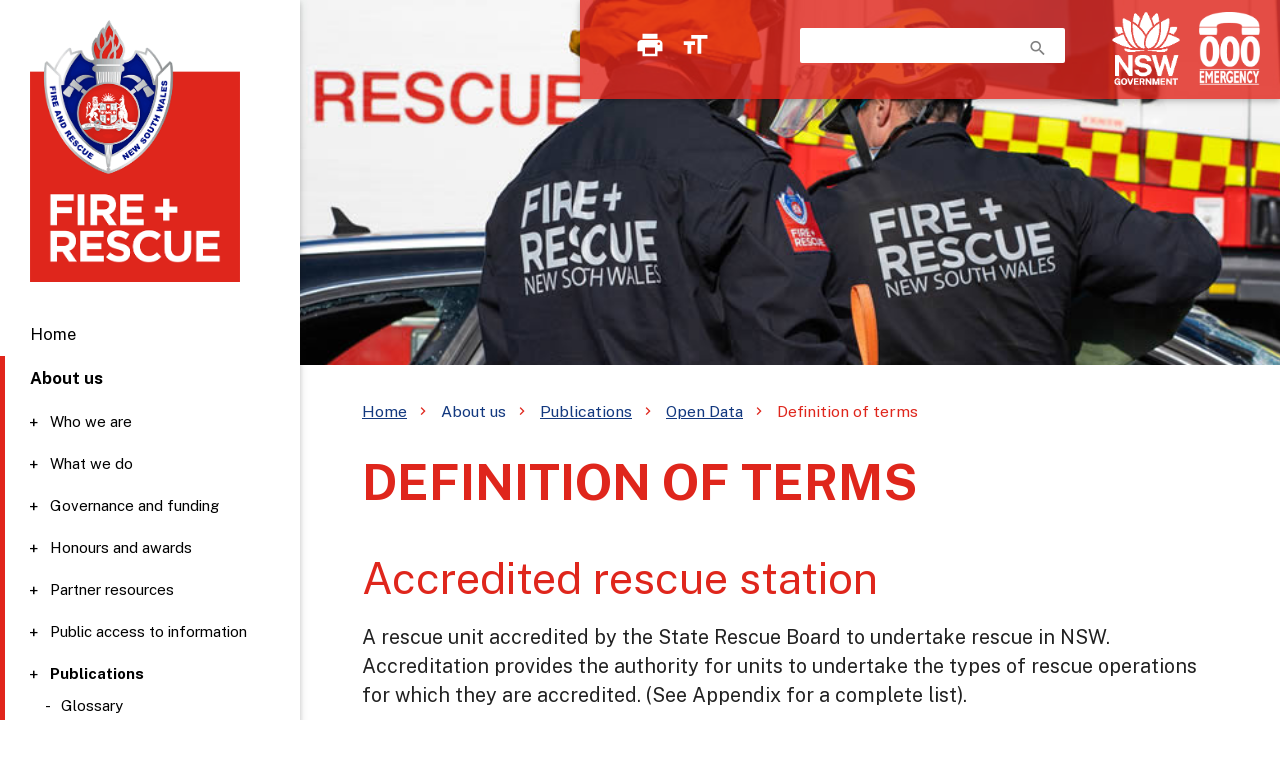

--- FILE ---
content_type: text/html; charset=UTF-8
request_url: https://www.fire.nsw.gov.au/page.php?id=9379
body_size: 34157
content:
<!DOCTYPE html>
	<html lang="en">
		<head>
      
			<link type="text/css" async rel="stylesheet" href="/includes/css/style.css"  media="screen"/>
			<link type="text/css" defer rel="stylesheet" href="/includes/css/print.css" media="print" />
			<link type="text/css" defer rel="stylesheet" href="/includes/css/jquery-ui.min.css" media="screen">

		 
		 	<meta charset="UTF-8">
			<meta name="viewport" content="width=device-width, initial-scale=1.0"/>
			<meta http-equiv="X-UA-Compatible" content="IE=edge">
		    
		  	<meta name="description" content="Accredited rescue station A rescue unit accredited by the State Rescue Board to undertake rescue in NSW. Accreditation provides the authority" />
			<meta name="keywords"  content="" />
			<meta name="author" content="Fire and Rescue NSW" />
			  
			<meta property="og:title" content="Definition of terms" />
			<meta property="og:type" content="website" />
			<meta property="og:url" content="https://www.fire.nsw.gov.au/page.php?id=9379" />
			<meta property="og:image:width" content="1200" />
			<meta property="og:image:height" content="630" />
			<meta property="og:image" content="https://www.fire.nsw.gov.au/images/main/12-og.jpg" />
			<meta property="og:description" content="Accredited rescue station A rescue unit accredited by the State Rescue Board to undertake rescue in NSW. Accreditation provides the authority" />
			<meta property="og:site_name" content="" />
			
									
			<link rel="schema.dcterms" href="http://purl.org/dc/terms/"/>

			<meta name="dcterms.title" content="Definition of terms" />
			<meta name="dcterms.identifier" content="https://www.fire.nsw.gov.au/page.php?id=9379" />
			<meta name="dcterms.format" content="text/html"/>
			<meta name="dcterms.language" content="en-AU" />
			<meta name="dcterms.modified" content="2021-07-29T09:05:56+10:00"/>
			<meta name="dcterms.rights" content="Fire and Rescue NSW 2026" />
			<meta name="dcterms.subject" content="About us; Publications; Open Data; Definition of terms"/>
			<meta name="dcterms.description" content="Accredited rescue station A rescue unit accredited by the State Rescue Board to undertake rescue in NSW. Accreditation provides the authority"/>
			<meta name="dcterms.creator" content="corporateName=Fire and Rescue NSW; address=1 Amarina Ave, Greenacre, NSW 2190; contact=+61 2 9265 2999" />
			<meta name="dcterms.publisher" content="corporateName=Fire and Rescue NSW; address=1 Amarina Ave, Greenacre, NSW 2190; contact=+61 2 9265 2999" />
			<meta name="pageid" content="9379" />
			<meta name="theme-color" content="#E1251B">

			<link rel="shortcut icon" href="https://www.fire.nsw.gov.au/favicons/favicon.ico">
			<link rel="icon" href="https://www.fire.nsw.gov.au/favicons/favicon.ico" sizes="48x48" >
			<link rel="icon" type="image/png" sizes="16x16" href="https://www.fire.nsw.gov.au/favicons/favicon-16x16.png">
			<link rel="icon" type="image/png" sizes="32x32" href="https://www.fire.nsw.gov.au/favicons/favicon-32x32.png">
			<link rel="apple-touch-icon" sizes="180x180" href="https://www.fire.nsw.gov.au/favicons/apple-touch-icon.png">
			
			
			<link rel="preconnect" href="https://fonts.googleapis.com">
			<link rel="preconnect" href="https://fonts.gstatic.com" crossorigin>
			<link href="https://fonts.googleapis.com/css2?family=Public+Sans:ital,wght@0,300;0,400;0,700;0,900;1,300;1,400;1,700&display=swap" rel="stylesheet">
			<link href="https://fonts.googleapis.com/icon?family=Material+Icons" rel="stylesheet" type="text/css" media="all">
		
			<!-- Google Tag Manager -->
			<script>(function(w,d,s,l,i){w[l]=w[l]||[];w[l].push({'gtm.start':
			new Date().getTime(),event:'gtm.js'});var f=d.getElementsByTagName(s)[0],
			j=d.createElement(s),dl=l!='dataLayer'?'&l='+l:'';j.async=true;j.src=
			'https://www.googletagmanager.com/gtm.js?id='+i+dl;f.parentNode.insertBefore(j,f);
			})(window,document,'script','dataLayer','GTM-K6Z2GBW');</script>
			<!-- End Google Tag Manager -->
	  
		<title>Definition of terms - Fire and Rescue NSW</title>
	  
    </head>

    <body>
    <!-- Google Tag Manager (noscript) -->
<noscript aria-hidden="true"><iframe aria-hidden="true" title="Google Tag Manager" role="presentation" src="https://www.googletagmanager.com/ns.html?id=GTM-K6Z2GBW"
height="0" width="0" style="display:none;visibility:hidden"></iframe></noscript>
<!-- End Google Tag Manager (noscript) -->	<header>
		    
		<div id="skiplinks" class="sr-only">
			<ul>
				<li><a href="#nav-content" tabindex="1" class="sr-only" id="skip-main">Skip to main content</a></li>
				<li><a href="#nav-mobile" tabindex="1" class="sr-only" id="skip-nav">Skip to navigation</a></li>
				<li><a href="#nav-footer" tabindex="1" class="sr-only" id="skip-footer">Skip to footer</a></li>
			</ul>
		</div>
    	<nav class="top-nav" aria-label="Shortcuts displayed on desktop devices">
			<div class="nav-wrapper">
				<a href="#" data-activates="nav-mobile" class="button-collapse top-nav full show-on-medium-and-down"><img src="https://www.fire.nsw.gov.au/includes/design/menu.png" alt="Expand navigation"/></a>
				<div class="banner-icons" style="float:left; padding-left:40px;">
					<a href="#" onclick="window.print();return false;"><i class="material-icons" style="float:left; padding-left:15px;" arial-label="Print page">print</i></a>
					<a href="https://www.fire.nsw.gov.au/page.php?id=464"><i class="material-icons" style="float:left; padding-left:15px;" arial-label="View accessibility details">format_size</i></a>
				</div>
				<div class="nav-search">
					<div class="search-wrapper">
						<form action="https://www.fire.nsw.gov.au/search.php" role="search" aria-label="Search form for desktop devices">
							<label for="search-field" id="search-field-label" class="sr-only">Search our website</label>
							<input aria-labelledby="search-field-label" class="autocomplete" id="search-field" name="q"><i onClick="$(this).closest('form').submit();" class="material-icons">search</i>
						</form>
					</div>
				</div>
				<a href="http://www.nsw.gov.au" class="nsw-logo" aria-label="NSW Government" title="NSW Government"></a>
				<a href="https://www.fire.nsw.gov.au" class="frnsw-logo" aria-label="Fire and Rescue NSW" title="Fire and Rescue NSW"></a>
				<a href="https://www.fire.nsw.gov.au/page.php?id=9209" class="triple-zero" aria-label="Triple Zero (000)" title="Triple Zero (000)"></a>
			</div>
		</nav>
		<div role="navigation" aria-label="Main menu">
			<ul id="nav-mobile" class="side-nav fixed" >
				<li class="logo"><a href="https://www.fire.nsw.gov.au" class="frnsw-logo" aria-label="Fire and Rescue NSW" title="Fire and Rescue NSW"></a></li>
				<li class="search">
					<form action="search.php" role="search" aria-label="Search form for mobile devices">
						<div class="search-wrapper card">
							<label id="search-field-nav-label" for="nav-search-field" class="sr-only">Search our website</label>
							<input aria-labelledby="search-field-nav-label" class="autocomplete" id="nav-search-field" name="q"><i onClick="$(this).closest('form').submit();" class="material-icons">search</i>
						</div>
					</form>
				</li>
				<li><a href="/" id="home">Home</a></li>
			<li class="no-padding">
				<ul class="collapsible collapsible-accordion">
				
				
					<li><div class="collapsible-header active">About us</div>
						<div class="collapsible-body">
							<ul>
								<li><a href="/page.php?id=45">Who we are</a></li>
								<li><a href="/page.php?id=46">What we do</a></li>
								<li><a href="/page.php?id=48">Governance and funding</a></li>
								<li><a href="/page.php?id=9186">Honours and awards</a></li>
								<li><a href="/page.php?id=853">Partner resources</a></li>
								<li><a href="/page.php?id=905">Public access to information</a></li>
								<li class="active"><a href="/page.php?id=40">Publications</a><ul><li><a href="page.php?id=42">Glossary</a></li><li><a href="page.php?id=176">Fire and Rescue News</a></li><li><a href="page.php?id=453">Annual Reports</a></li><li><a href="page.php?id=700">Privacy</a></li><li><a href="page.php?id=908">Policies</a></li><li class="active"><a href="page.php?id=9376"><strong>Open Data</strong></a></li><li><a href="page.php?id=231">Forms</a></li></ul></li>
								<li><a href="/page.php?id=9482">Public consultations</a></li>
								<li><a href="/page.php?id=9184">Projects and research</a></li>
								<li><a href="/page.php?id=29">Partnership engagement</a></li>
							</ul>
						</div>
					</li>
					
					
					
					<li><div class="collapsible-header">Incidents and warnings</div>
						<div class="collapsible-body">
							<ul>
								<li><a href="/page.php?id=9227">Latest news and updates</a></li>
								<li><a href="/page.php?id=9209">Bushfire and emergency <br>information</a></li>
								<li><a href="/page.php?id=9208">About emergency warnings</a></li>
								<li><a href="/page.php?id=876">Recovery</a></li>
								<li><a href="/page.php?id=200">Fire permits</a></li>
								<li><a href="/page.php?id=9213">Product warnings and <br>recalls</a></li>
							</ul>
						</div>
					</li>
					
					
					
					<li><div class="collapsible-header">Careers and volunteering</div>
						<div class="collapsible-body">
							<ul>
								<li><a class="ext" aria-label="Permanent Firefighters (links to our careers portal)" href="https://careers.fire.nsw.gov.au/permanent-firefighter">Permanent Firefighters</a></li>
								<li><a class="ext" aria-label="On-call Firefighters (links to our careers portal)" href="https://careers.fire.nsw.gov.au/on-call-firefighting">On-call Firefighters</a></li>
								<li><a class="ext" aria-label="Corporate (links to our careers portal)" href="https://careers.fire.nsw.gov.au/jobs/search/search-page-corporate">Corporate</a></li>
								<li><a class="ext" aria-label="Trades (links to our careers portal)" href="https://careers.fire.nsw.gov.au/jobs/search/search-page-trade">Trades</a></li>
								<li><a class="ext" aria-label="Indigenous pathways (links to our careers portal)" href="https://careers.fire.nsw.gov.au/ifares-faq-s">Indigenous pathways</a></li>
								<li><a href="/page.php?id=133"> Community Fire Unit and volunteering</a></li>
							</ul>
						</div>
					</li>
					
					
					<li><div class="collapsible-header">Fire safety</div>
						<div class="collapsible-body">
							<ul>
								<li><a href="/page.php?id=879">Home fire safety</a></li>
								<li><a href="/page.php?id=9140">Building fire safety</a></li>
								<li><a href="/page.php?id=3">Workplace fire safety</a></li>
								<li><a href="/page.php?id=71">Educational resources</a></li>
							</ul>
						</div>
					</li>
					
					
					<li><div class="collapsible-header">Media centre</div>
						<div class="collapsible-body">
							<ul>
								<li><a href="/page.php?id=9227">Latest news and updates</a></li>
								<li><a href="/page.php?id=44">Events</a></li>
								<li><a href="/page.php?id=9207">Campaign kits</a></li>
								<li><a href="/page.php?id=9329">For journalists</a></li>
								<li><a href="/page.php?id=9482">Public consultations</a></li>
								<li><a href="/page.php?id=9474">New Badgerys Creek <br>Fire Station</a></li>
								<li><a href="/page.php?id=9170">PFAS environmental <br>investigation</a></li>
								<li><a href="/page.php?id=30">Requests</a></li>
							</ul>
						</div>
					</li>
					
					
					<li><div class="collapsible-header">Contact us</div>
						<div class="collapsible-body">
							<ul>
								<li><a href="/page.php?id=309">Emergencies</a></li>
								<li><a href="/page.php?id=51">Contact details</a></li>
								<li><a href="/page.php?id=9205">Find a fire station</a></li>
								<li><a href="/page.php?id=9222">Employee support</a></li>
								<li><a href="/page.php?id=9060">Feedback and complaints</a></li>
								<li><a href="/page.php?id=9483">Accessing FRNSW services for deaf or hard of hearing</a></li>
							</ul>
						</div>
					</li>
					
					
				</ul>
			</li>
			<li style="height: 300px;"></li>			</ul>
		</div>
		
		<div>
			<div class='pages-overlay dynHeight'>
				<div class='section'>
					<div class='pages-graphic-container dynHeight'>
						<div class='pages-graphic-container dynHeight' style='background-image: url(https://www.fire.nsw.gov.au/images/main/12.jpg);' ></div>
					</div>
				</div>
			</div>
		</div>
		
			</header>


	<main style="background-color:white;">
			<div class="section">
				<div class="container flow-text">
					<div class="row">
						<div class="col s12 l12">

							<ol id='breadcrumb' aria-label='Breadcrumbs'><li><a href='/'>Home</a></li><li>About us</li><li><a href='page.php?id=40'>Publications</a></li><li><a href='page.php?id=9376'>Open Data</a></li><li class='highlight'>Definition of terms</li></ol>
							<h1 id="nav-content">Definition of terms</h1>

							<h2>Accredited rescue station</h2>
<p>A rescue unit accredited by the State Rescue Board to undertake rescue in NSW. Accreditation provides the authority for units to undertake the types of rescue operations for which they are accredited. (See Appendix for a complete list).</p>
<h2>Area of fire origin</h2>
<p>The area within a property where the fire originated. The area of fire origin is defined by its use at the time of the fire ignition. It may be a room or part of a room, a space, a vehicle or portion of a vehicle or some open area devoted to a specific purpose.</p>
<h2>Arrival time</h2>
<p>The time that each NSW Fire Brigades appliance and specialist units, including senior officers, arrived at the incident.</p>
<h2>Community safety, preparedness (CARS)</h2>
<p>Community safety, preparedness and engagement data is sourced from FRNSW Community Activity Reporting System (CARS) which is used to record involvement of fire stations and units in community safety programs, meetings and community engagement activities. The data currently includes operational preparedness activities performed by crews such as hydrant inspections, pre-incident plans and station drills. Some stations have also reported local media campaigns. The Grand Total also includes community engagement activities performed by specialist areas of FRNSW.</p>
<h2>Distance travelled</h2>
<p>The distance in kilometres from the station or dispatch point to the incident or starting point for each responding appliance or vehicle.</p>
<h2>Duration time</h2>
<p>The time between arrival time to the time the NSW Fire Brigades involvement in the incident is terminated.</p>
<h2>Equipment involved in ignition</h2>
<p>The equipment which provided the principal heat that caused ignition.</p>
<h2>Extent of flame damage</h2>
<p>The extent of the area burnt or charred by flame impingement.</p>
<h2>Fires confined to object and room of origin</h2>
<p>The extent of the area burned or charred by flame impingement being confined to the object or room of origin.&nbsp; Does not include areas browned or scorched by heat.</p>
<h2>Form of heat ignition</h2>
<p>The form of heat energy which caused the ignition.</p>
<h2>Form of material ignited first</h2>
<p>The form of material ignited first by the heat source.</p>
<h2>Hazardous materials (hazmat) incidents</h2>
<p>A hazardous material incident is defined as any unexpected or unplanned accidental or deliberate release of a hazardous material that endangers, damages, destroys or threatens to endanger, damage or destroy the health or safety of any person, property or the environment on or beyond the incident site. This can occur during its manufacture, use, misuse, handling, transport or storage.</p>
<p>This new definition, introduced in 2007/08, conforms to the AFAC Hazardous Materials Working Group agreed national definition and includes:</p>
<ul>
<li>a fire involving hazardous materials</li>
<li>a combustible/flammable spill/leak, <em>excluding minor fuel or other flammable liquid spill/leak (&lt;=200 litres)</em>, and where the combustible/flammable liquid causes or threatens to cause injury, death or damage to property and/or environment</li>
<li>an explosive (as defined in the Australian Dangerous Goods Code) event</li>
<li>other hazardous materials event, such as:</li>
<li>chemical hazard</li>
<li>explosions due to physical/engineering causes and explosions due to chemical reactions</li>
<li>radiation leak, radioactive material and radioactive contamination</li>
<li>refrigeration leak</li>
<li>hazardous fibres (asbestos, carbon)</li>
<li>unstable, reactive, explosive material</li>
<li>carbon monoxide incident</li>
<li>a biological hazard</li>
<li>any incident that would not have occurred without hazardous materials being present</li>
<li>any incident that has been significantly exacerbated by the presence of hazardous materials</li>
</ul>
<h2>Ignition factor</h2>
<p>The circumstance which permitted the heat source and combustible material to combine and start the fire.</p>
<h2>Incident</h2>
<p>See <em>Primary incident.</em></p>
<h2>Injuries</h2>
<p>The number of non-firefighting persons who received injuries that are attributable to the incident or its handling.&nbsp; Injuries include those that required treatment by a medical practitioner or at least one day of restricted activity immediately following the incident.</p>
<h2>Local government area</h2>
<p>The local government area in which the incident occurred or originated, in terms of Australian Bureau of Statistics&rsquo; <em>Australian Standard Geographical Classification</em> (Catalogue No 1216.0).</p>
<h2>Major method of extinguishment</h2>
<p>The method which had the major effect in extinguishing the fire.</p>
<h2>Mobile property type</h2>
<p>Property that is designed to be movable, either under its own power or towed, whether it is still movable or not.</p>
<h2>Non-fire rescue incidents</h2>
<p>These include incidents involving medical assistance from units not accredited to regularly provide emergency medical services (EMS), accredited units providing EMS, lock-ins, searches, extrications, rescues, electrocutions, and rescue or EMS standbys.</p>
<h2>Operation of smoke alarms/detectors</h2>
<p>The status, location and operation of smoke alarms or detectors in the structure involved in fire.</p>
<h2>Percentage of property involved on arrival</h2>
<p>The reporting officer&rsquo;s estimation of the percentage of the structure involved in fire on arrival at the fire.</p>
<h2>Percentage of property saved due to firefighting</h2>
<p>The percentage of the property saved from fire that can be attributed to firefighting operations and salvage work carried out.</p>
<h2>Persons evacuated</h2>
<p>The number of persons removed from a hazardous or potentially hazardous area by the NSW Fire Brigades or by other persons or authorities.</p>
<h2>Persons rescued</h2>
<p>The number of persons (non-injured, injured or deceased) who were trapped, in difficulty, and so on, who were subsequently released or rescued by the NSW Fire Brigades.</p>
<h2>Primary incident</h2>
<p>Refers to a response by the station which submitted the incident report form. More than one station usually attends an incident however only one station submits the incident report form. The total of primary incidents equals to the total number of incidents. (See also <em>Total responses</em>).</p>
<p>These data excluded strike team deployments and some senior officer responses to natural disaster events. Figures may vary slightly from earlier publications due to completion of additional incident reports for those reference periods and changes to data from data quality improvement.</p>
<h2>Property type</h2>
<p>This relates to the specific property in which the incident occurred.</p>
<p><strong><em>Basic industry, utility, defence property</em></strong></p>
<p>Included are agriculture, forest, the extractive and mining industries, mineral products, utilities, laboratories, nuclear plants and communication facilities; and national defence sites, since they depend so heavily on communications.</p>
<p><strong><em>Educational property</em></strong></p>
<p>Educational properties are those used for the gathering of groups of people for purposes of instruction such as school, colleges, universities and academies. Included are part-day nursery schools kindergartens and other schools whose primary purpose is education.</p>
<p><strong><em>Institutional property</em></strong></p>
<p>Institutional properties are those used for purposes such as medical or other treatment, or care of persons suffering from physical or mental illness, disease, or infirmity, for the care of infants, convalescent, or aged persons; or for penal or corrective purposes. Institutional buildings ordinarily provide sleeping facilities for the occupants.</p>
<p><strong><em>Manufacturing property</em></strong></p>
<p>Included are properties where there is mechanical or chemical transformation of inorganic substances into new products, whether the work is performed by power driven machines or by hand, whether it is done in a factory or in the worker&rsquo;s home, and whether the products are sold wholesale or retail.</p>
<p><strong><em>Public assembly property</em></strong></p>
<p>Place where people gather for amusement, recreation, social, religious, civic, travel and similar purposes.</p>
<p><strong><em>Residential property</em></strong></p>
<p>A residential property is one in which sleeping accommodation is provided for normal living purposes, and includes all buildings designed to provide sleeping accommodation except those classified as institutional property.</p>
<p><strong><em>Shop, store, office property</em></strong></p>
<p>Commercial or store properties include all markets and other areas, buildings, or structures for the display, sale, repair, or service of merchandise, new or used, purchased or rented.</p>
<p><strong><em>Special property</em></strong></p>
<p>These properties are mainly outdoor properties and are not readily classified in any of the preceding major divisions.</p>
<p><strong><em>Storage property</em></strong></p>
<p>Storage properties are all buildings, structures, or areas utilised primarily for the storage or sheltering of goods, merchandise, products, vehicles or animals; and incidental servicing processing and repair operations.</p>
<h2>Safety Visits</h2>
<p>The Safety Visits (SV) program is a prevention and early intervention initiative which will build capacity and resilience in disadvantaged and vulnerable communities in respect to home fire safety.</p>
<p>The program aims to support operational firefighters in the implementation of Safety Visits, providing education, advice and intervention to 'at risk' households.</p>
<p>This program has been developed using evidence-based information to drive down the frequency and severity of fires, reduce the economic burden of the recovery from fire and reduce fire-related casualties.</p>
<h2>Sprinkler performance</h2>
<p>The status and operation of sprinkler systems in the structure involved in fire.</p>
<h2>Total turnouts</h2>
<p>Total turnout data is sourced from FRNSW eAIRS System, and refers to the total turnouts, that is the dispatch of all individual appliances to a call out. For example, if 3 appliances from a station are called out, it is considered 3 turnouts. Primary incidents refer only to instances when stations attend an incident and are responsible for reporting it. As at least two appliances/ units usually turnout to an incident in Sydney, Newcastle and Wollongong, so about twice as many responses as primary incidents are recorded.</p>
<h2>Type of incident</h2>
<p>The type of incident that has occurred, as determined by the reporting officer after arriving at the scene. The type of incident reported should reflect the most serious situation that occurred, whether it still existed when the first brigade/unit arrived or not.</p>
<p><strong><em>False alarms and false calls, including:</em></strong></p>
<ul>
<li>bomb scares</li>
<li>detectors operating as designed, with no fire</li>
<li>local alarm system malfunctions (not monitored by fire service)</li>
<li>malicious, mischievous false alarms</li>
<li>proprietary or centrally linked alarm system malfunctions</li>
<li>unintentional alarms not involving a malfunction</li>
</ul>
<p><strong><em>Fire and explosions</em></strong></p>
<p>This includes fires that are out on arrival and excludes cases of unauthorised burning (ie defying area or time bans) or controlled burning.</p>
<ul>
<li><strong>Building fires</strong>: include any fires damaging either or both structure and contents; fires in buildings confined to non-combustible containers (such as foodstuffs burnt, confined to cooking equipment; chimney or flue fires confined; incinerator fires confined; oil burner delayed ignition, malfunction or misuse confined; compactor fires confined to rubbish; garbage bin or waste basket fire confined to rubbish within non-combustible garbage bin).</li>
<li><strong>Explosions not as a result of fire</strong>; include munitions or bomb explosions; blasting agent explosions; gas explosions; vapour explosions; explosions with ensuing fire.</li>
<li><strong>Mobile property type fires</strong>: include fires in such mobile property as passenger vehicles; road transport vehicles; rail vehicles; water vessels; aircraft; campers, caravans or recreational vehicles; off-road vehicles or mobile equipment.</li>
<li><strong>Outside rubbish fires</strong>: include fires such as abandoned outside rubbish, refuse or waste fires; garbage dump or sanitary landfill fires; construction or demolition landfill fires; dumpster or other outside garbage receptacle fires; outside stationary compactor or compacted garbage fires.</li>
<li><strong>Outside storage fires</strong>: include outside storage fires, not rubbish; storage yards (eg timber yards, tyres).</li>
<li><strong>Special structure fires</strong>; include pier, quay or piling fires; tunnel, underground fires; bridge, trestle, or overhead elevated structure fires; transformer, power or utility vault, utility equipment fires and power poles; fence fires; air supported structure fires or tent fires; oil refinery fires.</li>
<li><strong>Vegetation fires</strong>: include fires in forests or woods; grass; cultivated grain or crops; cultivated orchards or vineyards; cultivated trees or nursery stock; small vegetation which can be less than one hectare.</li>
</ul>
<p><strong><em>Good intent calls, including:</em></strong></p>
<ul>
<li>alarm sounded &ndash; no evidence of fire</li>
<li>burglar alarm ringing</li>
<li>controlled burning</li>
<li>smoke scare odour of smoke</li>
<li>steam vapour fog or dust thought to be smoke</li>
</ul>
<p><strong><em>Hazardous condition (not a fire), including:</em></strong></p>
<ul>
<li>aircraft incidents, aircraft emergencies</li>
<li>combustible/flammable spills and leaks; includes petrol or other flammable liquid spills; odour of gas, gas leaks (LPG); oil or other combustible liquid spills</li>
<li>explosives</li>
<li>heat-related and electrical</li>
<li>miscellaneous hazardous situations include attempts to burn; threats to burn; buildings weakened or collapsed</li>
<li>other hazardous materials including chemical hazards (no spill or leak); chemical spills or leaks; radiation leaks, radioactive material; refrigerant leaks; asbestos incidents (no fire); unstable, reactive, explosive materials; carbon monoxide incidents</li>
</ul>
<p><strong><em>Other incident types, including:</em></strong></p>
<ul>
<li>call-offs</li>
<li>cover assignment</li>
<li>standbys at fire stations</li>
</ul>
<p><strong><em>Overpressure rupture (no combustion) </em></strong></p>
<p>This includes overpressure ruptures of pipelines or pipes, boilers, and pressure vessels.</p>
<p><strong><em>Rescue and emergency medical service, including:</em></strong></p>
<ul>
<li><strong>Electrocution </strong></li>
<li><strong>Emergency medical services</strong> refers to a unit trained, equipped and regularly utilised for response to medical emergencies to provide basic or advanced life support.</li>
<li><strong>Extrications/rescues</strong>; including extrications of victim(s) from mobile property; vehicle accidents without injuries; removal of victim(s) from stalled elevator/escalators; trench rescues; confined space rescues; high angle and vertical rescues; extrications of victim(s) from buildings.</li>
<li><strong>Lock-ins</strong>.</li>
<li><strong>Medical assistance</strong> &ndash; an incident is classified as medical assistance when a unit is called or utilised to provide emergency life support or first aid in support of, or prior to the arrival of, ambulance or medical services. That is, the unit is not accredited to regularly provide emergency medical services.</li>
<li><strong>Rescue or emergency medical services standby</strong>.</li>
<li><strong>Searches</strong>.</li>
<li><strong>Water and ice-related rescues</strong>.</li>
</ul>
<p><strong><em>Service, salvage calls, including:</em></strong></p>
<ul>
<li>Assisting other agencies.</li>
<li>Other assists such as lockouts and animal rescues.</li>
<li>Severe weather and natural disasters.</li>
<li>Unauthorised burning.</li>
<li>Water removal.</li>
</ul>
<h2>Type of material ignited first</h2>
<p>The composition of the material which was first ignited by the heat source.</p>
					
												</div>
					</div>				
				</div>
			</div>
		</main>
		
	
    
    
	<footer class="page-footer" id="nav-footer">
				<div class="container">
			
				
			<div class="row">
				
				<h2 class="hide" aria-level="2">Website Footer Links</h2>
				
                 <div class="col l12 s12 center-align">
					<h3 class="hide" aria-level="3">Social Media Links</h3>
					<a href="https://www.twitter.com/FRNSW"><img alt="X (Twitter)" src="https://www.fire.nsw.gov.au/includes/logos/twitter.png"></a>
					<a href="https://www.facebook.com/frnsw"><img alt="Facebook" src="https://www.fire.nsw.gov.au/includes/logos/facebook.png"></a>
					<a href="https://www.instagram.com/fireandrescuensw"><img alt="Instagram" src="https://www.fire.nsw.gov.au/includes/logos/instagram.png"></a>
					<a href="https://www.youtube.com/fireandrescuensw"><img alt="YouTube" src="https://www.fire.nsw.gov.au/includes/logos/youtube.png"></a>
					<a href="https://www.linkedin.com/company/frnsw"><img alt="LinkedIn" src="https://www.fire.nsw.gov.au/includes/logos/linkedin.png"></a>
				</div>
				
				<div class="col l12 s12 center-align">
					<p class="white-text flow-text">Fire and Rescue NSW acknowledges Aboriginal and Torres Strait Islander people as the Traditional Custodians of the land and acknowledges and pays respect to their Elders, past, present and emerging.</p>
				</div>
    
				<div class="col s12 m6 l4">
					<h3 aria-level="3">NSW Government</h3>
					<ul>
						<li><a class="grey-text text-lighten-3" href="https://www.nsw.gov.au/">NSW Government</a></li>
						<li><a class="grey-text text-lighten-3" href="https://www.nsw.gov.au/departments-and-agencies/nsw-reconstruction-authority">NSW Reconstruction Authority</a></li>
						<li><a class="grey-text text-lighten-3" href="https://www.police.nsw.gov.au/">NSW Police Force</a></li>
						<li><a class="grey-text text-lighten-3" href="https://www.rfs.nsw.gov.au/">NSW Rural Fire Service</a></li>
						<li><a class="grey-text text-lighten-3" href="https://www.ses.nsw.gov.au/">NSW State Emergency Service</a></li>
						<li><a class="grey-text text-lighten-3" href="https://iworkfor.nsw.gov.au/jobs/all-keywords/all-agencies/fire-and-rescue-nsw/all-categories/all-locations/all-worktypes?agenciesid=103">I work for NSW</a></li>
					</ul>
				</div>
			  
				<div class="col s12 m6 l4">
					<h3 aria-level="3">Partner websites</h3>
					<ul>
						<li><a class="grey-text text-lighten-3" href="https://www.museumoffire.net">Museum of Fire</a></li>
						<li><a class="grey-text text-lighten-3" href="page.php?id=510">NSW Firefighter Championships</a></li>
						<li><a class="grey-text text-lighten-3" href="https://www.nswfbr.org.au">NSWFB Retirees Association</a></li>
						<li><a class="grey-text text-lighten-3" href="https://www.braveryaward.org">Royal Humane Society of NSW</a></li>
						<li><a class="grey-text text-lighten-3" href="https://www.retiredfirefightersupport.com.au">FRNSW Retirees Peer Support Program</a></li>
					</ul>
				</div>
			  
				<div class="col s12 m6 l4">
					<h3 aria-level="3">Website information</h3>
					<ul>
						<li><a class="grey-text text-lighten-3" href="https://www.fire.nsw.gov.au/page.php?id=466">Terms</a></li>
						<li><a class="grey-text text-lighten-3" href="https://www.fire.nsw.gov.au/page.php?id=464">Accessibility</a></li>
						<li><a class="grey-text text-lighten-3" href="https://www.fire.nsw.gov.au/page.php?id=700">Privacy</a></li>
						<li><a class="grey-text text-lighten-3" href="https://www.fire.nsw.gov.au/page.php?id=9288">Sitemap</a></li>
						<li><a class="grey-text text-lighten-3" href="https://www.fire.nsw.gov.au/page.php?id=467">Copyright</a></li>
						<li><a class="grey-text text-lighten-3" href="https://www.fire.nsw.gov.au/page.php?id=9060">Feedback and complaints</a></li>
					</ul>
				</div>
			</div>
		</div>
		
		
		
		
		<div class="footer-copyright">
			<div class="container">&copy; 2025 Fire and Rescue NSW (FRNSW)</div>
		</div>
   	</footer>
  


	<script defer type="text/javascript" src="includes/js/jquery-3.2.1.min.js"></script>
 	<script defer type="text/javascript" src="includes/js/materialize.min.js"></script>
  	<script defer type="text/javascript" src="includes/js/init.js"></script>
  	<script defer type="text/javascript" src="includes/js/jquery-ui.min.js"></script>
	

  </body>
</html>	
	  
